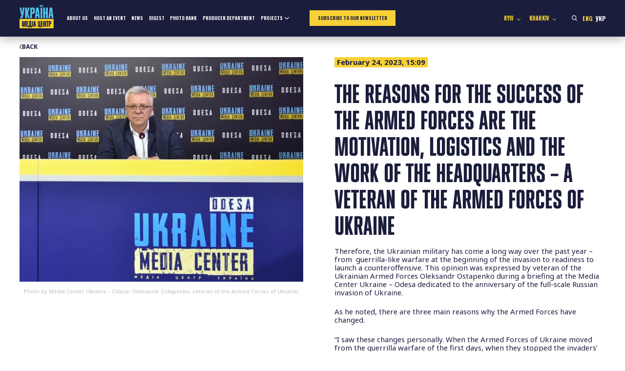

--- FILE ---
content_type: text/javascript
request_url: https://mediacenter.org.ua/wp-content/themes/mediacenter2025/js/main.js?ver=5.09
body_size: 3007
content:
(function ($) {
    // First we get the viewport height and we multiple it by 1% to get a value for a vh unit
    let vh = window.innerHeight * 0.01;
    // Then we set the value in the --vh custom property to the root of the document
    document.documentElement.style.setProperty('--vh', `${vh}px`);

    // We listen to the resize event
    window.addEventListener('resize', () => {
        // We execute the same script as before
        let vh = window.innerHeight * 0.01;
        document.documentElement.style.setProperty('--vh', `${vh}px`);
    });

    $(function () {
        const header = $('header#masthead');
        const page = $('#page');

        $(window).on('scroll', function () {
            if ($(window).width() < 1025 && $(window).scrollTop() > 0) {
                header.addClass('fixed');
                page.css('padding-top', header.outerHeight());
            } else {
                header.removeClass('fixed');
                page.css('padding-top', 0);
            }
        });

        $('.tabs-header').on('click', '.tab', function () {
            if (!$(this).hasClass('active')) {
                $('.tabs-header .tab').removeClass('active');
                $(this).addClass('active');
                let tab = $(this).data('tab');

                $('.tabs .youtube-video.active iframe').each(function (index) {
                    $(this).attr('src', $(this).attr('src'));
                    return false;
                });
                $('.tabs > div.active')
                    .hide()
                    .removeClass('active')
                    .find('iframe');
                $('.tabs > div.tab' + tab)
                    .addClass('active')
                    .show();
            }
        });

        $('#lang_choice_1 option').each(function () {
            var $this = $(this);
            $this.text($this.text().toUpperCase());
        });

        $(' .subscribe-open').on('click', function () {
            $('#subscribe').fadeIn('slow');

            $('#site-navigation').removeClass('toggled');
            $('#masthead').removeClass('toggled-in');
            $('.menu-toggle').attr('aria-expanded', 'false');
        });

        $('#subscribe').on('click', '.close', function () {
            $('#subscribe').fadeOut('slow');
        });

        $('#mc-embedded-subscribe-form').on('submit', function (e) {
            e.preventDefault();
            $.ajax({
                type: $(this).attr('method'),
                url: $(this).attr('action'),
                data: $(this).serialize(),
                cache: false,
                dataType: 'json',
                contentType: 'application/json; charset=utf-8',
                error: (error) => {
                    console.log('Error', error);
                },
                success: (data) => {
                    if (data.result === 'success') {
                        console.log(data.msg);
                        $('#subscribe form').hide();
                        $('#subscribe .thank-you').show();
                    } else {
                        console.log(data.msg);
                        $('#subscribe input.email').css('borderColor', 'red');
                        $('#mce-error-response').html(data.msg).show();
                    }
                },
            });
        });

        let swiper;
        if ($('#stories-slider').length) {
            swiper = new Swiper('#stories-slider .swiper', {
                speed: 400,
                spaceBetween: 100,
                initialSlide: $('#stories-slider .swiper-slide').length,
                simulateTouch: false,
                autoHeight: true,
                hashNavigation: {
                    replaceState: true,
                },
                navigation: {
                    nextEl: '#stories-slider .swiper-button-next',
                    prevEl: '#stories-slider .swiper-button-prev',
                },
                on: {
                    init: function () {
                        $('#stories-slider .arrows .date').html(
                            $(this.slides[this.activeIndex]).data('date')
                        );
                    },
                    slideChange: function () {
                        $('#stories-slider .arrows .date').html(
                            $(this.slides[this.activeIndex]).data('date')
                        );
                    },
                },
            });

            $(window).on('click', function () {
                // $('.theme-item .read-more.active').removeClass('active').next().slideUp('slow');
            });
        }

        $('body').on('click', '.theme-item .read-more', function (e){
            if (!$(this).hasClass('active')) {
                e.stopPropagation();
                $('.theme-item .read-more.active')
                    .removeClass('active')
                    .next()
                    .slideUp('slow');
                $(this)
                    .addClass('active')
                    .next()
                    .slideDown('slow', 'swing', function () {
                        if (swiper) {
                            swiper.update(true);
                        }
                    });
            } else {
                $(this)
                    .removeClass('active')
                    .next()
                    .slideUp('slow', 'swing', function () {
                        if (swiper) {
                            swiper.update(true);
                        }
                    });
            }
            if (swiper) {
                swiper.updateAutoHeight(300);
            }
        });

        if ($('#produce-slider').length) {
            new Swiper('#produce-slider .swiper', {
                slidesPerView: 1,
                spaceBetween: 20,
                loop: true,
                autoplay: {
                    delay: 3000,
                },
                pagination: {
                    el: '#produce-slider .swiper-pagination',
                    type: 'bullets',
                    clickable: true,
                },
                breakpoints: {
                    // when window width is >= 768px
                    768: {
                        slidesPerView: 2,
                        spaceBetween: 20,
                    },
                    // when window width is >= 1025px
                    1025: {
                        slidesPerView: 3,
                        spaceBetween: 30,
                    },
                },
            });
        }

        if ($('#history-slider').length) {
            new Swiper('#history-slider .swiper', {
                slidesPerView: 1,
                spaceBetween: 20,
                loop: true,
                navigation: {
                    nextEl: '#history-slider .swiper-button-next',
                    prevEl: '#history-slider .swiper-button-prev',
                },
                breakpoints: {
                    // when window width is >= 768px
                    768: {
                        slidesPerView: 2,
                        spaceBetween: 20,
                    },
                    // when window width is >= 1025px
                    1025: {
                        slidesPerView: 3,
                        spaceBetween: 30,
                    },
                },
            });
        }

        if ($('.announcement-page').length) {
            $('.switcher span').each(function () {
                let wrap = $(this).parents('.announcement-page'),
                    city = $(this).data('city'),
                    cityTable = $('.announcement-page .wp-block-table.' + city),
                    queryParams = new URLSearchParams(window.location.search);

                if (!cityTable.length) {
                    $(this).remove();
                    return;
                }

                $(this).css('opacity', '1');

                if ($(this).hasClass('current')) {
                    $('.timeline .date a').each(function () {
                        let href = new URL($(this).attr('href'));
                        href.searchParams.set('city', city);
                        $(this).attr('href', href);
                    });
                }

                $(this).on('click', function () {
                    wrap.removeClass('kyiv')
                        .removeClass('lviv')
                        .removeClass('odesa')
                        .removeClass('kharkiv')
                        .addClass(city);
                    $('.switcher span').removeClass('current');
                    $(this).addClass('current');

                    queryParams.set('city', city);
                    history.replaceState(
                        null,
                        null,
                        '?' + queryParams.toString()
                    );

                    $('.timeline .date a').each(function () {
                        let href = new URL($(this).attr('href'));
                        href.searchParams.set('city', city);
                        $(this).attr('href', href);
                    });
                });
            });

            if (!$('.switcher span.current').length) {
                $('.switcher span:first-child').click();
            }
        }

        $('.switcher .switch').on('click', function () {
            let wrap = $(this).parents('.announcement-page');
            let queryParams = new URLSearchParams(window.location.search);
            let city;

            if (wrap.hasClass('lviv')) {
                wrap.removeClass('lviv').addClass('kyiv');
                city = 'kyiv';
            } else {
                wrap.removeClass('kyiv').addClass('lviv');
                city = 'lviv';
            }

            queryParams.set('city', city);
            history.replaceState(null, null, '?' + queryParams.toString());

            $('.timeline .date a').each(function () {
                let href = new URL($(this).attr('href'));
                href.searchParams.set('city', city);
                $(this).attr('href', href);
            });
        });

        $('.js-back').on('click', function (e) {
            if (document.referrer.indexOf(window.location.host) !== -1) {
                e.preventDefault();
                var prevPage = window.location.href;

                history.back();

                setTimeout(() => {
                    if (window.location.href == prevPage) {
                        window.location.href = document.referrer;
                    }
                }, 500);
            }
        });

        $('.show-search').on('click', function (e) {
            e.stopPropagation();
            $('.search-form-wrap').toggleClass('visible');
        });

        $('.search-form-wrap').on('click', function (e) {
            e.stopPropagation();
        });

        $(window).on('click', function () {
            $('.search-form-wrap').removeClass('visible');
        });

        $('.faq-item').on('click', 'header', function () {
            if ($(this).parent().hasClass('active')) {
                $(this).parent().removeClass('active');
                $(this).next().slideUp();
            } else {
                $('.faq-item.active > div').slideUp();
                $('.faq-item').removeClass('active');
                $(this).parent().addClass('active');
                $(this)
                    .next()
                    .slideDown(400, function () {
                        $('html, body').animate(
                            {
                                scrollTop: $(this).parent().offset()
                                    .top /*- $('#masthead').outerHeight()*/,
                            },
                            800
                        );
                    });
            }
        });

        document.addEventListener(
            'wpcf7submit',
            function (event) {
                if (event.detail.status != 'validation_failed') {
                    let scriptURL =
                        'https://script.google.com/macros/s/AKfycbxqp4w7uq1xiAVaq6-3Muq0Fc7XgXc8d2pnmslCbLULmJ6UQXb-2_XRann8XIcwstklzw/exec';
                    let formData = event.detail.formData;
                    let langs = {
                        English: 'en',
                        англійська: 'en',
                        German: 'de',
                        німецька: 'de',
                        Italian: 'it',
                        італійська: 'it',
                        French: 'fr',
                        французька: 'fr',
                        Spanish: 'es',
                        іспанська: 'es',
                        Hungarian: 'hu',
                        угорська: 'hu',
                    };
                    if (scriptURL) {
                        event.preventDefault();
                        formData.set('lang', langs[formData.get('lang')]);
                        fetch(scriptURL, { method: 'POST', body: formData })
                            .then((response) =>
                                console.log('Success!', response)
                            )
                            .catch((error) =>
                                console.error('Error!', error.message)
                            );
                    }
                }
            },
            false
        );

        // global swiper
        const $swiper = $('.js-swiper');

        if ($swiper.length) {
            $swiper.each((_, swiper) => {
                const config = swiper.dataset.swiperConfig && swiper.dataset.swiperConfig.length ? JSON.parse(swiper.dataset.swiperConfig) : {
                    slidesPerView: 1,
                    spaceBetween: 30,
                    loop: true,
                    navigation: {
                        prevEl: '.swiper-button-prev',
                        nextEl: '.swiper-button-next'
                    },
                    breakpoints: {
                        // when window width is >= 768px
                        768: {
                            slidesPerView: 2
                        },
                        // when window width is >= 1025px
                        1025: {
                            slidesPerView: 3
                        },
                    },
                };

                new Swiper(swiper, config);
            });
        }

        // Click handler to open the native date picker
        $("body").on("click", "#dateInput", function () {
            this.showPicker();
        });


        // Change handler to update the URL and reload the page
        $("body").on("change", "#dateInput", function () {
            const inputDate = $(this).val();
            const $themesContainer = $(".themes-container");

            $.ajax({
                url: window.location.origin + window.location.pathname,
                method: "GET",
                data: { selected_date: inputDate },
                beforeSend: () => {
                    $themesContainer.css('position', 'relative').append('<div class="preloader" style="position: absolute; top: 0; right: 0; bottom: 0; left: 0; z-index: 1;"><div class="spinner"></div></div>');
                },
                success: (response) => {
                    const newContent = $(response).find(".themes-container").html();

                    $themesContainer.html(newContent);

                    const today = new Date().toISOString().split('T')[0];
                    const dateInput = $("#dateInput");
                    dateInput.attr("max", today);

                    const actualDateUsedElement = $("#actualDateUsed");
                    const actualDateUsed = actualDateUsedElement.val();
                    dateInput.val(actualDateUsed);

                    const currentUrl = new URL(window.location.href);
                    currentUrl.searchParams.set("selected_date", actualDateUsed);
                    window.history.replaceState(null, null, currentUrl.toString());
                },
                error: (error) => {
                    $themesContainer.html('<div class="preloader error"><div class="error-message">An error occurred while loading data.</div></div>');
                },
            });

        });
    });
})(jQuery);
